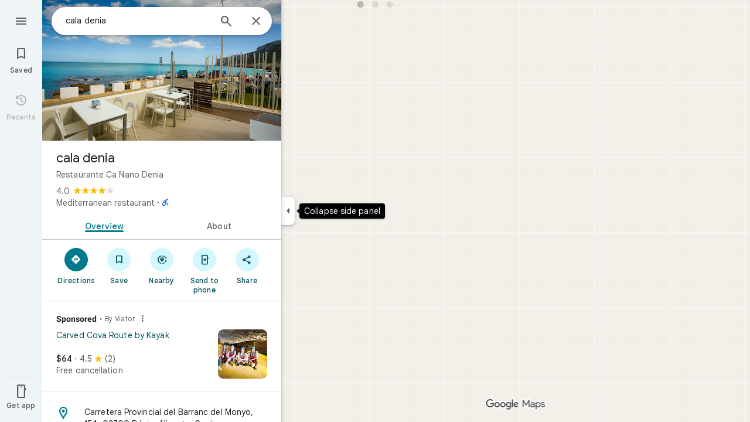

--- FILE ---
content_type: text/javascript; charset=UTF-8
request_url: https://www.google.com/maps/_/js/k=maps.m.en.QIuEoevfKhU.2021.O/ck=maps.m.wGuX6RjBrH8.L.W.O/am=yAEAkAiA/rt=j/d=1/exm=Fm2MUd,JxdeQb,LsiLPd,Q6fY6e,SuCOhe,a,b,b8h8i,cQ25Ub,ds,dvPKEc,dw,dwi,en,enr,ep,jF2zFd,kUWD8d,log,lp,mmm,mo,nrw,ob,obp,owc,per,ppl,pwd,sc,sc2,smi,smr,sp,std,stx,ti,uA7o6c,vcr,vd,vlg,vwr,wrc/ed=1/rs=ACT90oG2lTUuWJZmY6sz2lLBkw2B8gVQMA/ee=EVNhjf:pw70Gc;EmZ2Bf:zr1jrb;Jcvnlc:Fm2MUd;JsbNhc:Xd8iUd;K5nYTd:ZDZcre;LBgRLc:XVMNvd;LEikZe:byfTOb,lsjVmc;NJ1rfe:qTnoBf;NPKaK:PVlQOd;OTuumd:dvPKEc;Pjplud:EEDORb;QGR0gd:Mlhmy;RRPQbd:kUWD8d;SNUn3:ZwDk9d;ScI3Yc:e7Hzgb;Uvc8o:VDovNc;YIZmRd:A1yn5d;Zmbpue:Evvy6c;cEt90b:ws9Tlc;dIoSBb:SpsfSb;dowIGb:ebZ3mb;eBAeSb:zbML3c;erYydb:A5vBAf;h57qod:J877qc;iFQyKf:vfuNJf;lOO0Vd:OTA3Ae;nPNOHf:GK91Cc;oGtAuc:sOXFj;qQEoOc:KUM7Z;qafBPd:ovKuLd;qddgKe:xQtZb;ugi2Tb:fRlxLd;wR5FRb:siKnQd;yxTchf:KUM7Z/m=h57qod,nEU6?cb=M
body_size: -414
content:
"use strict";this._=this._||{};(function(_){var window=this;
try{
_.Kd("J877qc");

_.Ld();
}catch(e){_._DumpException(e)}
try{
_.Kd("h57qod");
_.Tcc=new _.Ue(_.qZa);
_.Ld();
}catch(e){_._DumpException(e)}
try{
_.Kd("nEU6");
var t3d=class extends _.KI{static oc(){return{service:{tCb:_.Tcc}}}constructor(a){super();this.H=a.service.tCb}Oh(a){const b=_.zo(this.getData("url"));_.fK(a,c=>{this.H.run({url:b,flow:c})})}};t3d.prototype.$wa$KjsqPd=function(){return this.Oh};_.JI(_.BZa,t3d);
_.Ld();
}catch(e){_._DumpException(e)}
}).call(this,this._);
// Google Inc.
